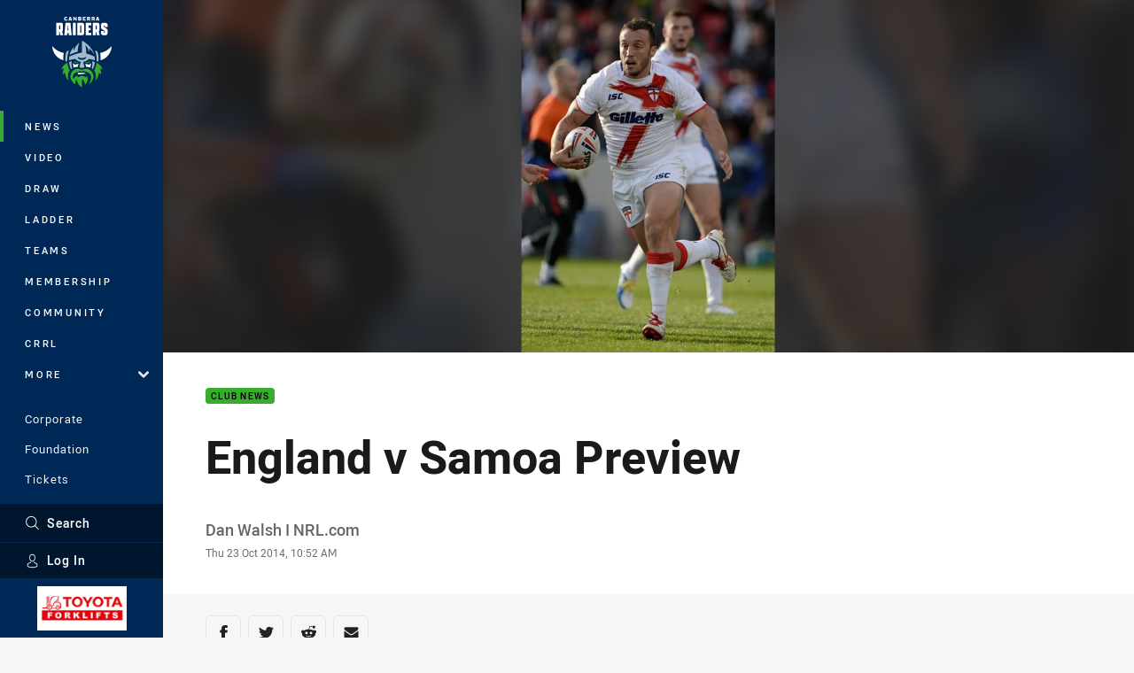

--- FILE ---
content_type: text/html; charset=utf-8
request_url: https://www.raiders.com.au/news/2014/10/23/england-v-samoa-preview/
body_size: 18721
content:




<!DOCTYPE html>
<html lang="en" class="no-js-keyboard-focus">
<head>
  <meta charset="utf-8" />
  <meta http-equiv="X-UA-Compatible" content="IE=edge" />
  <meta name="HandheldFriendly" content="true" />
  <meta name="MobileOptimized" content="320" />  
  <meta name="viewport" content="width=device-width, initial-scale=1" />
  <script src="https://cdn.optimizely.com/js/26919700052.js"></script>
  <title>England v Samoa Preview | Raiders</title>
  <script>document.documentElement.classList.remove('no-js');</script>

<link rel="preload" as="font" href="/Client/dist/public/fonts/rl2-bold.woff2" crossorigin>
<link rel="preload" as="font" href="/Client/dist/public/fonts/rl2-medium.woff2" crossorigin>
<link rel="preload" as="font" href="/Client/dist/public/fonts/rl2-regular.woff2" crossorigin>

<link href="/Client/dist/styles.48F64E1C.css" rel="stylesheet" />
  
  <link rel="manifest" href="/manifest.json" />
  <script charset="UTF-8" type="text/javascript">
  window["adrum-start-time"] = new Date().getTime();
  (function(config){
      config.appKey = "SY-AAB-NTB";
      config.adrumExtUrlHttp = "http://cdn.appdynamics.com";
      config.adrumExtUrlHttps = "https://cdn.appdynamics.com";
      config.beaconUrlHttp = "http://syd-col.eum-appdynamics.com";
      config.beaconUrlHttps = "https://syd-col.eum-appdynamics.com";
      config.useHTTPSAlways = true;
      config.resTiming = {"bufSize":200,"clearResTimingOnBeaconSend":true};
      config.maxUrlLength = 512;
  })(window["adrum-config"] || (window["adrum-config"] = {}));
  </script>
  <script src="//cdn.appdynamics.com/adrum/adrum-23.3.0.4265.js"></script>

    <link href="https://www.raiders.com.au/news/2014/10/23/england-v-samoa-preview/" rel="canonical" />
  <script>
    window.NRL_SITE_THEME = {"key":"raiders","logos":{"badge-basic24-mono.svg":"202512030522","badge-basic24.svg":"202512030522","badge-light.png":"202512030522","badge-light.svg":"202512030522","badge.png":"202512030522","badge.svg":"202512030522","header-background.png":"202512030522","header-background.svg":"202512030522","silhouette.png":"202512030522","silhouette.svg":"202512030522","text.svg":"202512030522"}};
      window.NRL_PAGE_DATA = {"name":"England v Samoa Preview","pageId":315794,"pageType":"article","path":"78756360/raiders.web/article","published":"2014-10-22T23:52:00+00:00","siteName":"Raiders","age":"unknown","gen":"unknown","birthYear":"unknown","userAccess":"All","topic":["Club News"],"authors":["Dan Walsh I NRL.com"]};
      window.dataLayer = [window.NRL_PAGE_DATA];
          window.NRL_RECAPTCHA_DATA = { key: "6Lerp2kUAAAAABYscFaWwboSP3DaaFwY9TjZOR26"};
    window.NRL_SITE_CONFIG = {watchingThatEnabled: true, };
  </script>

<script type="text/javascript">
<!-- Google Tag Manager -->
(function(w,d,s,l,i){w[l]=w[l]||[];w[l].push({'gtm.start':new Date().getTime(),event:'gtm.js'});
var f=d.getElementsByTagName(s)[0],
j=d.createElement(s),dl=l!='dataLayer'?'&l='+l:'';j.async=true;j.src=
'https://www.googletagmanager.com/gtm.js?id='+i+dl;f.parentNode.insertBefore(j,f);
})(window,document,'script','dataLayer','GTM-PV42QSK');
<!-- End Google Tag Manager -->
</script>
  


<meta itemprop="name" property="og:title" content="England v Samoa Preview" />
  <meta name="description" property="og:description" content="With two of the bigger packs seen on the international stage in recent memory, and just as much muscle out wide, the opening clash of Saturday&#39;s double-header promises to be a brutal affair. " />
  <meta itemprop="description" content="With two of the bigger packs seen on the international stage in recent memory, and just as much muscle out wide, the opening clash of Saturday&#39;s double-header promises to be a brutal affair. " />


  <meta itemprop="image" property="og:image" content="https://www.raiders.com.au/siteassets/2014/10/hodgson-england-knights.jpg?center=0.12%2C0.53&amp;preset=share" />
  <meta name="twitter:card" content="summary_large_image" />
  <meta name="twitter:site" content="@RaidersCanberra" />
<meta property="og:locale" content="en_AU" />
<meta property="og:type" content="article" />
<meta property="og:url" content="https://www.raiders.com.au/news/2014/10/23/england-v-samoa-preview/" />

  <meta property="og:site_name" content="Canberra Raiders" />

  <meta name="robots" content="index, follow, max-image-preview:large">

  <link rel="apple-touch-icon" sizes="180x180" href="/client/dist/favicons/raiders-180x180.png?bust=202512011">
  <link rel="icon" type="image/png" sizes="16x16" href="/client/dist/favicons/raiders-16x16.png?bust=202512011">
  <link rel="icon" type="image/png" sizes="32x32" href="/client/dist/favicons/raiders-32x32.png?bust=202512011">
  <link rel="icon" type="image/png" sizes="192x192" href="/client/dist/favicons/raiders-192x192.png?bust=202512011">
  <link rel="icon" type="image/png" sizes="260x260" href="/client/dist/favicons/raiders-260x260.png?bust=202512011">
  <link rel="mask-icon" href="/client/dist/logos/raiders-silhouette.svg?bust=202512011" color="#111111">

  
  <link href="https://fonts.googleapis.com/css?family=Noto+Serif:400,400i,700,700i&display=swap" rel="stylesheet" />
  <meta property="article:published_time" content="2014-10-22T23:52:00.0000000+00:00" />
  <meta property="article:modified_time" content="2018-04-19T14:53:44.0000000+00:00" />
  <meta property="article:section" content="Club News" />
  <script type="application/ld+json">
    {"@context":"http://schema.org","@type":"NewsArticle","description":"With two of the bigger packs seen on the international stage in recent memory, and just as much muscle out wide, the opening clash of Saturday's double-header promises to be a brutal affair. ","image":{"@context":"http://schema.org","@type":"ImageObject","url":"https://www.raiders.com.au/siteassets/2014/10/hodgson-england-knights.jpg?center=0.12%2C0.53&preset=seo-card-large"},"mainEntityOfPage":"https://www.raiders.com.au/news/2014/10/23/england-v-samoa-preview/","about":{"@context":"http://schema.org","@type":"Thing","name":"Club News","url":"https://www.raiders.com.au/news/topic/club-news/"},"author":{"@context":"http://schema.org","@type":"Person","name":"Dan Walsh I NRL.com","familyName":"NRL.com","givenName":"Dan Walsh I"},"dateModified":"2017-10-08T11:50:11+00:00","headline":"England v Samoa Preview","datePublished":"2014-10-22T23:52:00+00:00","publisher":{"@context":"http://schema.org","@type":"Organization","name":"Raiders","url":"https://www.raiders.com.au/","logo":{"@context":"http://schema.org","@type":"ImageObject","url":"https://www.raiders.com.au/.theme/raiders/badge.png?bust=202512030522","width":336,"height":336}}}
  </script>


  
</head>
<body class="t-root t-raiders ">
  <noscript> <iframe src="https://www.googletagmanager.com/ns.html?id=GTM-PV42QSK" height="0" width="0" style="display:none;visibility:hidden"></iframe> </noscript>
  <a aria-label="Press enter to skip to main content"
     class="keyboard-navigation u-border"
     href="#main-content">
    Skip to main content
  </a>
  <div id="nrl-dummy-ad"
       class="o-ad o-ad-dummy pub_300x250 pub_300x250m pub_728x90 text-ad textAd text_ad text_ads text-ads text-ad-links"></div>
  <script>!function () { function o(o, e, n) { var i = o + "-svg", t = new XMLHttpRequest, s = document.body, d = document.createElement("div"), a = n || window.location.protocol + "//" + window.location.hostname + (window.location.port ? ":" + window.location.port : ""), c = a + e, l = " no-svg"; if (d.id = i, s.insertBefore(d, s.childNodes[0]), "withCredentials" in t) t.withCredentials, t.open("GET", c, !0); else { if ("undefined" == typeof XDomainRequest) return void (s.className += l); t = new XDomainRequest, t.open("GET", c) } t.onload = function () { d.className = "u-visually-hidden", d.innerHTML = t.responseText }, t.onerror = function () { s.className += l }, setTimeout(function () { t.send() }, 0) } o("icons", "/Client/dist/svg/icons-sprite.CBB083B4.svg")}()</script>


  <div class="l-page ">
    <div class="l-page__secondary">


  <div id="vue-navigation"
       class="pre-quench t- u-print-display-none">
    <nav aria-labelledby="navigation-title"
         class="navigation u-t-bg-color-primary "
         role="navigation"
         ref="navigation"
         :class="[positionClass, {'is-expanded': state.isNavExpanded}]"
    >

      <div class="navigation__headroom" id="js-headroom">
        <div class="navigation__header js-parallax-adjuster"
             ref="navMainHeader"
             v-on:touchmove="preventTouchMove($event, 'navMainHeader')">
          <h2 id="navigation-title" class="u-visually-hidden">Main</h2>

          <button aria-controls="navigation-menu"
                  aria-haspopup="true"
                  aria-label="Main navigation"
                  class="navigation-hamburger u-disable-hover-when-supports-touch"
                  v-bind:aria-expanded="state.isNavExpanded"
                  v-on:click="toggleNav()">
            <svg-icon class="navigation-hamburger__svg"
                      v-bind:icon="state.isNavExpanded ? 'cross' : 'hamburger'"></svg-icon>
          </button>

          <div class="navigation-logo">
            <a href="/" class="navigation-logo__link">
              <img alt="raiders logo" class="navigation-logo__badge" src="/.theme/raiders/badge-light.svg?bust=202512030522" />
              <img alt="raiders logo" class="navigation-logo__text" src="/.theme/raiders/text.svg?bust=202512030522" />
            </a>
          </div>
          <a
            aria-label="Search"
            class="navigation-search__small-screen-button"
            href="/search/"
          >
            <svg role="img" focusable="false" class="o-svg navigation-search__small-screen-svg">
              <use xlink:href="#svg-magnifier"/>
            </svg>
          </a>
        </div>
      </div>

      <div
        class="navigation__menu u-t-border-color-tint"
        id="navigation-menu"
        tabindex="-1"
        ref="navigationMenu"
      >
        <custom-scrollbar
          class="o-themed-scrollbar u-flex-grow-1 u-overflow-hidden"
          direction="vertical"
          id="navigation"
          ref="scrollbar"
          thumb-class="u-t-bg-color-secondary"
        >
          <div
            class="u-t-bg-color-primary u-t-border-color-tint-rm"
            slot="custom-scroll-target"
          >
            <ul class="navigation-list navigation-list--primary">
  <li>
    <a 
      class="navigation-list__link navigation-left-border u-disable-hover-when-supports-touch u-t-border-color-highlight-on-hover"
      href="/news/"
      v-bind:aria-current="isSelected('/news/', false)"
      v-bind:class="{ 'u-t-border-color-highlight is-selected': isSelected('/news/') }">
      News
    </a>
  </li>
  <li>
    <a 
      class="navigation-list__link navigation-left-border u-disable-hover-when-supports-touch u-t-border-color-highlight-on-hover"
      href="/watch/"
      v-bind:aria-current="isSelected('/watch/', false)"
      v-bind:class="{ 'u-t-border-color-highlight is-selected': isSelected('/watch/') }">
      Video
    </a>
  </li>
  <li>
    <a 
      class="navigation-list__link navigation-left-border u-disable-hover-when-supports-touch u-t-border-color-highlight-on-hover"
      href="/draw/"
      v-bind:aria-current="isSelected('/draw/', false)"
      v-bind:class="{ 'u-t-border-color-highlight is-selected': isSelected('/draw/') }">
      Draw
    </a>
  </li>
  <li>
    <a 
      class="navigation-list__link navigation-left-border u-disable-hover-when-supports-touch u-t-border-color-highlight-on-hover"
      href="/ladder/"
      v-bind:aria-current="isSelected('/ladder/', false)"
      v-bind:class="{ 'u-t-border-color-highlight is-selected': isSelected('/ladder/') }">
      Ladder
    </a>
  </li>
  <li>
    <a 
      class="navigation-list__link navigation-left-border u-disable-hover-when-supports-touch u-t-border-color-highlight-on-hover"
      href="/teams/"
      v-bind:aria-current="isSelected('/teams/', false)"
      v-bind:class="{ 'u-t-border-color-highlight is-selected': isSelected('/teams/') }">
      Teams
    </a>
  </li>
  <li>
    <a 
      class="navigation-list__link navigation-left-border u-disable-hover-when-supports-touch u-t-border-color-highlight-on-hover"
      href="/membership/"
      v-bind:aria-current="isSelected('/membership/', false)"
      v-bind:class="{ 'u-t-border-color-highlight is-selected': isSelected('/membership/') }">
      Membership
    </a>
  </li>
  <li>
    <a 
      class="navigation-list__link navigation-left-border u-disable-hover-when-supports-touch u-t-border-color-highlight-on-hover"
      href="/community/"
      v-bind:aria-current="isSelected('/community/', false)"
      v-bind:class="{ 'u-t-border-color-highlight is-selected': isSelected('/community/') }">
      Community
    </a>
  </li>
  <li>
    <a 
      class="navigation-list__link navigation-left-border u-disable-hover-when-supports-touch u-t-border-color-highlight-on-hover"
      href="/crrl/"
      v-bind:aria-current="isSelected('/crrl/', false)"
      v-bind:class="{ 'u-t-border-color-highlight is-selected': isSelected('/crrl/') }">
      CRRL
    </a>
  </li>
                              <li>
                  <collapsible
                    button-class="navigation-list__link u-disable-hover-when-supports-touch u-spacing-pr-16 u-t-border-color-highlight-on-hover"
                    is-menu-button
                    v-bind:is-expanded-on-mount="isMoreExpandedOnMount"
                    v-on:collapsible-toggled="handleMenuButtonToggle"
                  >
                    <template slot="button-content">
                      More
                    </template>
                    <ul
                      class="navigation-list navigation-list--more u-t-bg-color-tint"
                      slot="button-target"
                      v-cloak
                    >
  <li>
    <a 
      class="navigation-list__link navigation-left-border u-disable-hover-when-supports-touch u-t-border-color-highlight-on-hover"
      href="/about/"
      v-bind:aria-current="isSelected('/about/', true)"
      v-bind:class="{ 'u-t-border-color-highlight is-selected': isSelected('/about/') }">
      About
    </a>
  </li>
  <li>
    <a 
      class="navigation-list__link navigation-left-border u-disable-hover-when-supports-touch u-t-border-color-highlight-on-hover"
      href="/more/game-day/"
      v-bind:aria-current="isSelected('/more/game-day/', true)"
      v-bind:class="{ 'u-t-border-color-highlight is-selected': isSelected('/more/game-day/') }">
      Game Day
    </a>
  </li>
  <li>
    <a 
      class="navigation-list__link navigation-left-border u-disable-hover-when-supports-touch u-t-border-color-highlight-on-hover"
      href="/social-media/"
      v-bind:aria-current="isSelected('/social-media/', true)"
      v-bind:class="{ 'u-t-border-color-highlight is-selected': isSelected('/social-media/') }">
      Connect With Us
    </a>
  </li>
  <li>
    <a 
      class="navigation-list__link navigation-left-border u-disable-hover-when-supports-touch u-t-border-color-highlight-on-hover"
      href="/more/junior-representatives/"
      v-bind:aria-current="isSelected('/more/junior-representatives/', true)"
      v-bind:class="{ 'u-t-border-color-highlight is-selected': isSelected('/more/junior-representatives/') }">
      Development
    </a>
  </li>
  <li>
    <a 
      class="navigation-list__link navigation-left-border u-disable-hover-when-supports-touch u-t-border-color-highlight-on-hover"
      href="https://fantasy.nrl.com/"
      v-bind:aria-current="isSelected('https://fantasy.nrl.com/', true)"
      v-bind:class="{ 'u-t-border-color-highlight is-selected': isSelected('https://fantasy.nrl.com/') }">
      Fantasy
    </a>
  </li>
  <li>
    <a 
      class="navigation-list__link navigation-left-border u-disable-hover-when-supports-touch u-t-border-color-highlight-on-hover"
      href="https://tipping.nrl.com/"
      rel="noopener noreferrer"
      target="_blank"
      v-bind:aria-current="isSelected('https://tipping.nrl.com/', true)"
      v-bind:class="{ 'u-t-border-color-highlight is-selected': isSelected('https://tipping.nrl.com/') }">
      Tipping
    </a>
  </li>
                    </ul>
                  </collapsible>
                </li>
            </ul>

            <ul class="navigation-list navigation-list--secondary">
  <li>
    <a 
      class="navigation-list__link navigation-left-border u-disable-hover-when-supports-touch u-t-border-color-highlight-on-hover"
      href="/corporate/"
      v-bind:aria-current="isSelected('/corporate/', false)"
      v-bind:class="{ 'u-t-border-color-highlight is-selected': isSelected('/corporate/') }">
      Corporate
    </a>
  </li>
  <li>
    <a 
      class="navigation-list__link navigation-left-border u-disable-hover-when-supports-touch u-t-border-color-highlight-on-hover"
      href="/foundation/"
      v-bind:aria-current="isSelected('/foundation/', false)"
      v-bind:class="{ 'u-t-border-color-highlight is-selected': isSelected('/foundation/') }">
      Foundation
    </a>
  </li>
  <li>
    <a 
      class="navigation-list__link navigation-left-border u-disable-hover-when-supports-touch u-t-border-color-highlight-on-hover"
      href="/tickets/general-attendance/"
      v-bind:aria-current="isSelected('/tickets/general-attendance/', false)"
      v-bind:class="{ 'u-t-border-color-highlight is-selected': isSelected('/tickets/general-attendance/') }">
      Tickets
    </a>
  </li>
  <li>
    <a 
      class="navigation-list__link navigation-left-border u-disable-hover-when-supports-touch u-t-border-color-highlight-on-hover"
      href="https://raidersshop.com.au/"
      v-bind:aria-current="isSelected('https://raidersshop.com.au/', false)"
      v-bind:class="{ 'u-t-border-color-highlight is-selected': isSelected('https://raidersshop.com.au/') }">
      Shop
    </a>
  </li>
            </ul>

          </div>
        </custom-scrollbar>
        <div>
            <a
              class="navigation-search navigation-left-border u-t-bg-color-tint u-t-border-color-highlight-on-hover"
              href="/search/"
              v-bind:aria-current="isSelected('/search/')"
              v-bind:class="{ 'u-t-border-color-highlight is-selected': isSelected('/search/') }"
            >
              <div class="navigation-search__link">
                <svg
                  class="o-svg navigation-search__svg"
                  focusable="false"
                  role="img"
                >
                  <use xlink:href="#svg-magnifier" />
                </svg>
                Search
              </div>
            </a>
                        <div class="navigation-account">
                <a
                  aria-controls="nrl-account"
                  class="navigation-account-button navigation-left-border u-flex-grow-1 u-t-bg-color-tint u-t-border-color-highlight-on-hover"
                  href="/account/login?ReturnUrl=%2Fnews%2F2014%2F10%2F23%2Fengland-v-samoa-preview%2F"
                >
                  <svg
                    role="img"
                    focusable="false"
                    class="o-svg navigation-account-button__svg"
                  >
                    <use xlink:href="#svg-bust" />
                  </svg>
                  Log In
                </a>
              </div>

            <div
              class="navigation-sponsor u-t-border-color-tint"
              ref="navMainSponsor"
              v-on:touchmove="preventTouchMove($event, 'navMainSponsor')"
            >
              <h3
                class="u-visually-hidden"
                id="navigation-sponsor-title"
              >
                Major Sponsors
              </h3>
              <ul class="navigation-sponsor__list">
                  <li class="navigation-sponsor__list-item">
                    <a
                      class="navigation-sponsor__link"
                      href="https://www.toyotamaterialhandling.com.au/"
                      rel="noopener noreferrer"
                      target="_blank"
                    >
                      <img
                        alt="Toyota Forklifts"
                        class="navigation-sponsor__svg"
                        src="https://www.raiders.com.au/siteassets/.lookups/sponsors/toyotaforklifts-btyb.png?preset=sponsor-navigation"
                      />
                    </a>
                  </li>
              </ul>
            </div>
        </div>
      </div>
    </nav>
  </div>


    </div>
    <main class="l-page-primary" role="main">

      <div class="u-visually-hidden"
           data-nosnippet
           id="main-content"
           tabindex="-1">
        You have skipped the navigation, tab for page content
      </div>
      <div class="l-page-primary__top ">

        





<article>
        <div class="u-overflow-hidden">
          <div class="hero hero-size--default hero--not-ideal" >
            <picture>
              <source media="(max-width: 47.9375em)" srcset="/siteassets/2014/10/hodgson-england-knights.jpg?center=0.12%2C0.53&amp;preset=hero-article-small" />
              <img class="hero__background" src="/siteassets/2014/10/hodgson-england-knights.jpg?center=0.12%2C0.53&amp;preset=hero-article-fill" alt="" />
            </picture>

            <picture>
              <source media="(max-width: 47.9375em)" srcset="/siteassets/2014/10/hodgson-england-knights.jpg?center=0.12%2C0.53&amp;preset=hero-article-small" />
              <img class="hero__image hero__image--not-ideal u-print-visibility-visible" src="/siteassets/2014/10/hodgson-england-knights.jpg?center=0.12%2C0.53&amp;preset=hero-article-fill" />
            </picture>
          </div>
        </div>

  <div 
    class="o-article-meta-strip"
    data-nosnippet
  >
    <div class="l-content">
      <div class="l-content__primary">
        <div class="l-grid">
          <div class="l-grid__cell l-grid__cell--padding-16 l-grid__cell--padding-24-at-960">
            <div class="l-grid l-grid--spacing-16 l-grid--spacing-24-at-960">
              <div class="l-grid__cell l-grid__cell--100 l-grid__cell--83-at-960 l-grid__cell--66-at-1200">
                <div class="header">
                  <div class="header__topic-btyb-wrapper">

<span class="o-lozenge" >
      <a class="o-lozenge__topic" href="https://www.raiders.com.au/news/topic/club-news/">
        Club News
      </a>


</span>



                  </div>
                  <h1 class="header__title header__title--article" >England v Samoa Preview</h1>
                </div>

                  <div class="author 
                      
                      author--single-no-role">
                    <dl>
                      <dt class="u-visually-hidden">Author</dt>
                      <dd class="u-flex-column" >
                        <span class="author__name u-font-weight-500">
Dan Walsh I NRL.com                        </span>
                      </dd>
                      <dt class="u-visually-hidden">Timestamp</dt>
                      <dd class="author__timestamp u-color-gray-8">
                        <time datetime="2014-10-22T23:52:00Z">
                          Thu 23 Oct 2014, 10:52 AM
                        </time>
                      </dd>
                    </dl>
                  </div>
              </div>
            </div>
          </div>
        </div>
      </div>
    </div>
  </div>

  <div class="l-content">
    <div class="l-content__primary">
      <div class="l-grid">
        <div class="l-grid__cell l-grid__cell--padding-16 l-grid__cell--padding-24-at-960">
          <div class="l-grid l-grid--spacing-16 l-grid--spacing-24-at-960">
            <div class="l-grid__cell l-grid__cell--100 l-grid__cell--83-at-960 l-grid__cell--66-at-1200">

<div class="share-block u-display-flex u-print-display-none"
     data-nosnippet
     id="vue-share-block"
     q-r-data='{ "targeting": "NRL_PAGE_DATA" }'
>
  <h2 class="u-visually-hidden">Share on social media</h2>
  <ul class="share-block__list u-display-flex">
    <li>
      <a href="http://www.facebook.com/sharer/sharer.php?u=https%3a%2f%2fwww.raiders.com.au%2fnews%2f2014%2f10%2f23%2fengland-v-samoa-preview%2f"
         class="social-icon-link  social-icon-link--network-facebook u-border u-t-border-color-secondary-on-hover u-t-color-secondary-on-hover"
         v-on:click="handleClick($event)"
      >
        <svg role="img" focusable="false" class="o-svg social-icon-link__svg">
          <use xlink:href="#svg-logo-facebook"/>
        </svg>
        <span class="u-visually-hidden">Share via Facebook</span>
      </a>
    </li>
    <li>
      <a href="http://www.twitter.com/intent/tweet?url=https%3a%2f%2fwww.raiders.com.au%2fnews%2f2014%2f10%2f23%2fengland-v-samoa-preview%2f&text=England+v+Samoa+Preview&via=RaidersCanberra"
         class="social-icon-link  social-icon-link--network-twitter u-border u-t-border-color-secondary-on-hover u-t-color-secondary-on-hover"
         v-on:click="handleClick($event)"
      >
        <svg role="img" focusable="false" class="o-svg social-icon-link__svg">
          <use xlink:href="#svg-logo-twitter"/>
        </svg>
        <span class="u-visually-hidden">Share via Twitter</span>
      </a>
    </li>
    <li>
      <a href="whatsapp://send?text=https%3a%2f%2fwww.raiders.com.au%2fnews%2f2014%2f10%2f23%2fengland-v-samoa-preview%2f"
         class="social-icon-link  social-icon-link--network-whats-app u-border u-t-border-color-secondary-on-hover u-t-color-secondary-on-hover"
         v-on:click="handleClick($event)"
      >
        <svg role="img" focusable="false" class="o-svg social-icon-link__svg">
          <use xlink:href="#svg-logo-whats-app"/>
        </svg>
        <span class="u-visually-hidden">Share via Whats-app</span>
      </a>
    </li>
    <li>
      <a href="https://reddit.com/submit?url=https%3a%2f%2fwww.raiders.com.au%2fnews%2f2014%2f10%2f23%2fengland-v-samoa-preview%2f&title=England+v+Samoa+Preview"
         class="social-icon-link  social-icon-link--network-reddit u-border u-t-border-color-secondary-on-hover u-t-color-secondary-on-hover"
         v-on:click="handleClick($event)"
      >
        <svg role="img" focusable="false" class="o-svg social-icon-link__svg">
          <use xlink:href="#svg-logo-reddit"/>
        </svg>
        <span class="u-visually-hidden">Share via Reddit</span>
      </a>
    </li>
    <li>
      <a href="mailto:?subject=England+v+Samoa+Preview&body=With two of the bigger packs seen on the international stage in recent memory, and just as much muscle out wide, the opening clash of Saturday&#39;s double-header promises to be a brutal affair.  https%3a%2f%2fwww.raiders.com.au%2fnews%2f2014%2f10%2f23%2fengland-v-samoa-preview%2f"
         class="social-icon-link  social-icon-link--network-email u-border u-t-border-color-secondary-on-hover u-t-color-secondary-on-hover"
         v-on:click="handleClick($event)"
      >
        <svg role="img" focusable="false" class="o-svg social-icon-link__svg">
          <use xlink:href="#svg-logo-email"/>
        </svg>
        <span class="u-visually-hidden">Share via Email</span>
      </a>
    </li>
  </ul>
</div>


              <div class="s-cms-content s-cms-content--article" >
<p><b>England v Samoa&nbsp;</b></p>
<p><b>Suncorp Stadium</b></p>
<p><b>Saturday, 4pm (AEST), 5pm (ADST)</b></p>
<p>The weather's getting warmer, old blokes are cutting about the beach in Speedos like it's socially acceptable and the NRL season is already fading fast into the rear view mirror.&nbsp;</p>
<p>Thankfully for any league fan worth their salt there's the third instalment of the Four Nations tournament to ease the pain of five mostly footy-free months, and we've got the might of the mother country taking on newcomers Samoa to kick it all off.</p><div
  class="vue-ad " 
  q-data='{"additionalClass": "u-spacing-mv-24", "alias": "DAS-03", "isGamblingWarning": "False", "pos":1, "provider":""}' 
  q-r-data='{"targeting": "NRL_PAGE_DATA"}'>
  <q-template></q-template>
</div>
<p>And with two of the bigger packs seen on the international stage in recent memory, and just as much muscle out wide, the opening clash of Saturday's double-header promises to be a brutal affair. Which makes it rather fitting that British Bulldog James Graham will be skippering the English as tour captain Sean O'Loughlin sits out the match with a quad strain.</p>
<p>Based on his outstanding 2014 campaign, where the fire in Graham's belly was matched only by his skill with ball in hand and his phenomenal engine, the 29-year-old is a fine choice to lead what Kiwi coach Steve Kearney declared the &quot;form forward pack in the world&quot; earlier this month.</p>
<p>2014 Super League Man of Steel Daryl Clark will offer plenty off the bench as a shock dummy-half weapon for the English as new halves pairing Gareth Widdop and Matty Smith steer the ship, while the back three of Sam Tomkins, Josh Charnley and Ryan Hall (all 105 kilos of him) provide the strike power out wide. Steve McNamara's 17 also features seven whose last outing was in a grand final, with Graham and South Sydney's Burgess twins backing up from the NRL decider, while Charnley, Smith, and second-rowers Joel Tomkins and Liam Farrell turned out for Wigan in their 14-6 loss to St. Helens in the Super League final.</p>
<p>The Samoans meanwhile join 'The Big Three' of international league courtesy of a bruising 32-16 defeat of Fiji in May, and coach Matt Parish has recalled nine from the historic win that booked the island nation's maiden Four Nations appearance.&nbsp;</p><div
  class="vue-ad " 
  q-data='{"additionalClass": "u-spacing-mv-24", "alias": "DAS-03", "isGamblingWarning": "False", "pos":2, "provider":""}' 
  q-r-data='{"targeting": "NRL_PAGE_DATA"}'>
  <q-template></q-template>
</div>
<p>They'll be without Tautau Moga, Reni Maitua and Sauaso Sue, who remain under investigation by the NRL Integrity Unit following an incident at a Brisbane nightspot last week, but still boast a formidable forward contingent and enough big game experience to worry the Poms if they're off their game. Broncos firebrand Josh McGuire leads a pack featuring heavy hitters Frank Pritchard, Sam Tagataese and David Fa'alogo, while UK-bound Ben Roberts goes round for what could be his last few games on Australian turf with a back five outside him that broke just under 300 tackles between them across the course of the NRL season.</p>
<p><b>Watch Out England:&nbsp;</b>As is to be expected of an island nation that lists 100-kilogram outside backs amongst its chief exports, the Samoans have speed and power to burn in the three-quarter line. Joey Leilua and Daniel Vidot both weigh in at well over 100 kegs, while North Queensland's Antonio Winterstein and Cronulla's Ricky Leutele punch at just a tad under, and to a man each of them know what to do when given a bit of room to move. The right-edge combo of Vidot (who averages 163 metres a game – fourth best in the NRL) and Leilua (92 tackle busts in 2014 – equal 12th in the comp) is particularly potent. On the other flank Winterstein is in fine touch, having finished 2014 with 15 tries and 16 line breaks, while Leutele is capping a breakout year with a well-deserved Test debut, after most memorably producing a mother of a right fend and leaving some bloke named Sonny Bill Williams stone cold for one of the better individual tries of the year.</p>
<p><b>Watch Out Samoa:</b>&nbsp;It's hard to argue with Kearney given the output of the Pom's front-row rotation during the NRL Grand Final. Defensive lines may not be able to tell the difference between the Burgess twins but they certainly feel the full effect of the pair, none more so than the Bulldogs, who George and Tom bent to the tune of a combined 387 running metres that day. While the British Bunnies turned in one of their best performances yet in the red and green, Graham used everything in his considerable powers, as well as a few plays outside the regular playbook, to keep the Dogs in the contest, and finished up his 2014 campaign as the best prop in the game. Put your bottom dollar on the likelihood that he's captaining his country will see him strive to pack even more into his game – assuming that's even possible. Even without the most illustrious Burgess brother in their midst, the Northerners still possess the best go-forward in the tournament and will be licking their chops at the prospect of coming up against Samoa's less heralded pack.</p><div
  class="vue-ad " 
  q-data='{"additionalClass": "u-spacing-mv-24", "alias": "DAS-03", "isGamblingWarning": "False", "pos":3, "provider":""}' 
  q-r-data='{"targeting": "NRL_PAGE_DATA"}'>
  <q-template></q-template>
</div>
<p><b>Plays To Watch:&nbsp;</b>Gareth Widdop to back himself with a cheeky chip and chase job from almost anywhere outside his own 40 metre line; Roberts to prove particularly dangerous grubbering into the in-goal after his short kicking game came on in leaps and bounds at Melbourne; Wigan flankman Charnley to sniff out a try from virtually anywhere considering he's currently punched out 130 of the buggers in 120 first grade games; and the Samoans to pack in plenty of second-phase play – Leilua, Vidot, Winterstein, and Jesse Sene-Lefao each recorded more than 15 offloads across the course of the NRL season.</p>
<p><b>Where It Will Be Won:</b>&nbsp;Up front the English have the advantage when it comes to skill, size and big-game experience – not that that means the Samoans will change their approach one iota. The likes of McGuire, Pritchard and Tagataese will still rip and tear in a bid to hold their own against England's five-star pack. The Poms should still get over the top of their Samoan counterparts, and should they do so it's in the halves where they hold the ace up their sleeve. St. George Illawarra's Widdop took to the extra responsibility at the Dragons this year like a duck to water with 20 try-assists and 21 line break assists in the NRL, and he won't shirk his role as a senior half now he's back in national colours. Uncapped halfback Smith is also icing his best year to date, one that's featured a grand final appearance with Wigan and selection in Super League's Dream Team, but remains an unknown quantity on the international stage. Which should see Tomkins (18 line break assists, 13 tries and 108 tackle busts in his first NRL season) spend plenty of time flitting in and out of the front line – adding another string to the English bows that the Samoans will struggle to match.&nbsp;</p><div
  class="vue-ad " 
  q-data='{"additionalClass": "u-spacing-mv-24", "alias": "DAS-03", "isGamblingWarning": "False", "pos":4, "provider":""}' 
  q-r-data='{"targeting": "NRL_PAGE_DATA"}'>
  <q-template></q-template>
</div>
<p><b>The History:</b>&nbsp;Never played. This will be the first time the two nations have squared off in an official Test, with their one and only prior meeting of sort going the way of the English 38-14 in the 2006 Federation Shield final.</p>
<p><b>Match Officials:</b>&nbsp;Referee – Gerard Sutton; Touch Judges – Jason Walsh &amp; Anthony Eliott; Video Referee – Henry Perenara.</p>
<p><b>Televised:</b>&nbsp;Channel Nine – Live 4pm (AEST), 5pm (ADST).</p>
<p><b>The Way We See It:</b>&nbsp;With Graham and the Burgess twins lining up against a Samoan pack with not a shrinking violet in its midst, the opening 20 minutes promises to include a firework or two. And out wide the Samoans do possess the punch to worry the Poms, though with Tomkins, Charnley and Hall – all prolific tryscorers in their own rights – the English have plenty of firepower of their own. And that looks to be the tale of the tape right across the park. McNamara's men look to have Toa Samoa covered in all key departments, with the experience in the halves to guide them home safely. England by at least 12 points.</p>
<p><i>*This article first appeared on&nbsp;<a href="https://www.nrl.com/">nrl.com</a></i></p>
              </div>
            </div>
                          <div class="l-grid__cell l-grid__cell--100">

  <div class="related-content u-print-display-none">
    <div class="section-title u-spacing-pt-16">
      <h3 class="section-title__header">
        Related
        <span aria-hidden="true" class="section-title__header-slash u-t-color-highlight"> / </span>
      </h3>
    </div>
    <div class="l-grid">
      <div class="l-grid__cell l-grid__cell--100">
        <div class="l-grid">
          <div class="l-grid__cell l-grid__cell--100 l-grid__cell--60-at-960 l-grid__cell--50-at-1200 l-grid__cell--padding-right-16-at-768 l-grid__cell--padding-right-24-at-960">
            <div class="l-grid l-grid--spacing-16 l-grid--spacing-24-at-960">
              <div class="l-grid__cell l-grid__cell--100">



<a
  aria-label="Raiders Video - Strange reflects on Ashes tour experience as pre-season training ramps up. 02:17 Min duration. Published 9 hours ago"
  class="card o-shadowed-box o-rounded-box card--type-feature"
  href="/news/2026/01/16/strange-reflects-on-ashes-tour-experience-as-pre-season-training-ramps-up/"
>
  <div class="card-hero">
    <div class="card-hero__background">
      <div class="card-hero__content">



  <div class="card-picture">





  <picture>


    <img
      alt="Strange reflects on Ashes tour experience as pre-season training ramps up"
      
      class="card-hero__image u-zoom-on-parent-hover"
      loading="lazy"
      src="/remote.axd?https://imageproxy-prod.nrl.digital/api/assets/80103829/keyframes/557298/image?center=0.5%2C0.5&amp;preset=card-feature"
    />
  </picture>

  </div>

      </div>
    </div>
  </div>



  <div class="card-content ">
      <span class="card-content__lozenge-container">

<span class="o-lozenge" >
      <span class="o-lozenge__topic">
        Raiders
      </span>


    <span class="o-lozenge__content">
<svg 
  class="o-svg " 
  data-icon="play-arrow-circle-24"
  focusable="false" 
  role="img" 
>
  <use xlink:href="#svg-play-arrow-circle-24"></use>
</svg>          <time
            datetime="PT2M17S"
            aria-hidden="true"
          >
            02:17
          </time>

    </span>
</span>

      </span>
    <div class="u-flex-grow-1">
      <div>

        <p class="card-content__text u-spacing-mb-16">Strange reflects on Ashes tour experience as pre-season training ramps up</p>
      </div>
    </div>



<div class="card-content__footer">
      
  <time
    class="card-content__timestamp"
    datetime="2026-01-15T22:46:19Z"
  >
    9 hours ago
  </time>
    
</div>
  </div>
</a>

              </div>
            </div>
          </div>
          <div class="l-grid__cell l-grid__cell--100 l-grid__cell--40-at-960 l-grid__cell--50-at-1200 l-grid__cell--padding-left-16-at-768 l-grid__cell--padding-left-24-at-960">
            <div class="l-grid l-grid--spacing-16 l-grid--spacing-24-at-960">
                <div class="l-grid__cell l-grid__cell--100 l-grid__cell--50-at-600">



<a
  aria-label="NRLW News Article - Tooth joins Raiders NRLW Top 24 squad. 2 minute read. Published 10 hours ago"
  class="card o-shadowed-box o-rounded-box card--type-default card--type-compact-below-600"
  href="/news/2026/01/16/tooth-joins-raiders-nrlw-top-24-squad/"
>
  <div class="card-hero">
    <div class="card-hero__background">
      <div class="card-hero__content">



  <div class="card-picture">





  <picture>
  <source
    media="(max-width: 599px)"
    srcset="/contentassets/b65aca96b0484b479ba3bc1fe0e1202b/mk26-266-tooth-re-signs-website.jpg?center=0.36%2C0.48&amp;preset=card-compact-210x174"
    type="image/jpg" 
  />


    <img
      alt="Tooth joins Raiders NRLW Top 24 squad"
      
      class="card-hero__image u-zoom-on-parent-hover"
      loading="lazy"
      src="/contentassets/b65aca96b0484b479ba3bc1fe0e1202b/mk26-266-tooth-re-signs-website.jpg?center=0.36%2C0.48&amp;preset=card-default"
    />
  </picture>

  </div>

      </div>
    </div>
  </div>



  <div class="card-content ">
    <div class="u-flex-grow-1">
      <div>
          <h3 class="card-content__topic o-topic u-spacing-mb-8 u-t-color-secondary">NRLW News</h3>

        <p class="card-content__text ">Tooth joins Raiders NRLW Top 24 squad</p>
      </div>
    </div>



<div class="card-content__footer">
      
  <time
    class="card-content__timestamp"
    datetime="2026-01-15T21:45:53Z"
  >
    10 hours ago
  </time>
    
</div>
  </div>
</a>

                </div>
                <div class="l-grid__cell l-grid__cell--100 l-grid__cell--50-at-600">



<a
  aria-label="Raiders Video - Young ready for round one after Ashes sweep. 02:38 Min duration. Published Yesterday"
  class="card o-shadowed-box o-rounded-box card--type-default card--type-compact-below-600"
  href="/news/2026/01/15/young-ready-for-round-one-after-ashes-sweep/"
>
  <div class="card-hero">
    <div class="card-hero__background">
      <div class="card-hero__content">



  <div class="card-picture">





  <picture>
  <source
    media="(max-width: 599px)"
    srcset="/remote.axd?https://imageproxy-prod.nrl.digital/api/assets/80103823/keyframes/557290/image?center=0.5%2C0.5&amp;preset=card-compact-210x174"
    type="image/jpg" 
  />


    <img
      alt="Young ready for round one after Ashes sweep"
      
      class="card-hero__image u-zoom-on-parent-hover"
      loading="lazy"
      src="/remote.axd?https://imageproxy-prod.nrl.digital/api/assets/80103823/keyframes/557290/image?center=0.5%2C0.5&amp;preset=card-default"
    />
  </picture>

  </div>

      </div>
    </div>
  </div>



  <div class="card-content ">
      <span class="card-content__lozenge-container">

<span class="o-lozenge" >


    <span class="o-lozenge__content">
<svg 
  class="o-svg " 
  data-icon="play-arrow-circle-24"
  focusable="false" 
  role="img" 
>
  <use xlink:href="#svg-play-arrow-circle-24"></use>
</svg>          <time
            datetime="PT2M38S"
            aria-hidden="true"
          >
            02:38
          </time>

    </span>
</span>

      </span>
    <div class="u-flex-grow-1">
      <div>
          <h3 class="card-content__topic o-topic u-spacing-mb-8 u-t-color-secondary">Raiders</h3>

        <p class="card-content__text ">Young ready for round one after Ashes sweep</p>
      </div>
    </div>



<div class="card-content__footer">
      
  <time
    class="card-content__timestamp"
    datetime="2026-01-15T03:38:39Z"
  >
    Yesterday
  </time>
    
</div>
  </div>
</a>

                </div>
                <div class="l-grid__cell l-grid__cell--100 l-grid__cell--50-at-600">



<a
  aria-label="NRLW News Article - Preston extends until end of 2027 NRLW season. 2 minute read. Published Yesterday"
  class="card o-shadowed-box o-rounded-box card--type-default card--type-compact-below-600"
  href="/news/2026/01/15/preston-extends-until-end-of-2027-nrlw-season/"
>
  <div class="card-hero">
    <div class="card-hero__background">
      <div class="card-hero__content">



  <div class="card-picture">





  <picture>
  <source
    media="(max-width: 599px)"
    srcset="/contentassets/64925465f2a04945aefb8451bd7a9baa/mk26-266-prestonm-re-signs-website.jpg?center=0.33%2C0.49&amp;preset=card-compact-210x174"
    type="image/jpg" 
  />


    <img
      alt="Preston extends until end of 2027 NRLW season"
      
      class="card-hero__image u-zoom-on-parent-hover"
      loading="lazy"
      src="/contentassets/64925465f2a04945aefb8451bd7a9baa/mk26-266-prestonm-re-signs-website.jpg?center=0.33%2C0.49&amp;preset=card-default"
    />
  </picture>

  </div>

      </div>
    </div>
  </div>



  <div class="card-content ">
    <div class="u-flex-grow-1">
      <div>
          <h3 class="card-content__topic o-topic u-spacing-mb-8 u-t-color-secondary">NRLW News</h3>

        <p class="card-content__text ">Preston extends until end of 2027 NRLW season</p>
      </div>
    </div>



<div class="card-content__footer">
      
  <time
    class="card-content__timestamp"
    datetime="2026-01-14T22:14:19Z"
  >
    Yesterday
  </time>
    
</div>
  </div>
</a>

                </div>
                <div class="l-grid__cell l-grid__cell--100 l-grid__cell--50-at-600">



<a
  aria-label="NRLW News Article - Barnes re-signs for 2026 NRLW season. 2 minute read. Published 2 days ago"
  class="card o-shadowed-box o-rounded-box card--type-default card--type-compact-below-600"
  href="/news/2026/01/14/barnes-re-signs-for-2026-nrlw-season/"
>
  <div class="card-hero">
    <div class="card-hero__background">
      <div class="card-hero__content">



  <div class="card-picture">





  <picture>
  <source
    media="(max-width: 599px)"
    srcset="/contentassets/1cf80780d85643228e5a9c490e14db68/mk26-266-barnes-re-signs-website.jpg?center=0.39%2C0.49&amp;preset=card-compact-210x174"
    type="image/jpg" 
  />


    <img
      alt="Barnes re-signs for 2026 NRLW season"
      
      class="card-hero__image u-zoom-on-parent-hover"
      loading="lazy"
      src="/contentassets/1cf80780d85643228e5a9c490e14db68/mk26-266-barnes-re-signs-website.jpg?center=0.39%2C0.49&amp;preset=card-default"
    />
  </picture>

  </div>

      </div>
    </div>
  </div>



  <div class="card-content ">
    <div class="u-flex-grow-1">
      <div>
          <h3 class="card-content__topic o-topic u-spacing-mb-8 u-t-color-secondary">NRLW News</h3>

        <p class="card-content__text ">Barnes re-signs for 2026 NRLW season</p>
      </div>
    </div>



<div class="card-content__footer">
      
  <time
    class="card-content__timestamp"
    datetime="2026-01-13T21:39:41Z"
  >
    2 days ago
  </time>
    
</div>
  </div>
</a>

                </div>
            </div>
          </div>
        </div>
      </div>
    </div>
  </div>

              </div>
          </div>
        </div>
      </div>
    </div>
  </div>
</article>


      </div>
      <div class="l-page-primary__bottom">




<div class="acknowledgement-of-country t-nrl-only-indigenous u-t-bg-color-tint-rm u-display-flex u-flex-column u-flex-justify-content-center u-flex-align-items-center u-position-relative u-text-align-center" tabindex="0">
  <picture>
      <source 
    media="(max-width: 768px)" 
    srcset="/contentassets/13fa515cdbd24df19d823983de1d05bb/acknowledgement/acknowledgement-of-country-mobile.jpg?preset=acknowledegement-of-country-375x308-webp"
    type="image/webp"
  />
  <source 
    media="(max-width: 768px)" 
    srcset="/contentassets/13fa515cdbd24df19d823983de1d05bb/acknowledgement/acknowledgement-of-country-mobile.jpg?preset=acknowledegement-of-country-375x308"
    type="image/jpg"
  />

       <source 
    srcset="/contentassets/13fa515cdbd24df19d823983de1d05bb/acknowledgement/acknowledgement-of-country.jpg?preset=acknowledegement-of-country-1736x288-webp"
    type="image/webp"
  />
  <img 
    alt="Acknowledgement of Country"
    loading="lazy"
    class="acknowledgement-of-country__image u-height-100 u-width-100 u-object-fit-cover"
    src="/contentassets/13fa515cdbd24df19d823983de1d05bb/acknowledgement/acknowledgement-of-country.jpg?preset=acknowledegement-of-country-1736x288"
  />

  </picture>

  <div class="acknowledgement-of-country__foreground">

    <p class="acknowledgement-of-country__legend u-color-white u-spacing-ph-24">
      Canberra Raiders respect and honour the Traditional Custodians of the land and pay our respects to their Elders past, present and future. We acknowledge the stories, traditions and living cultures of Aboriginal and Torres Strait Islander peoples on the lands we meet, gather and play on.
    </p>

  </div>
</div>


  <div class="u-bg-color-white u-print-display-none u-spacing-pt-24">
    <div class="l-content">
      <div class="l-grid">
        <div class="l-grid__cell l-grid__cell--100 l-grid__cell--padding-16 l-grid__cell--padding-24-at-960">
          <div class="l-grid l-grid--spacing-16 l-grid--spacing-24-at-960">
            <div class="l-grid__cell l-grid__cell--100">
              <div class="partner-groups u-display-flex u-spacing-n-mh-16">
                  <section class="partner-group u-spacing-ph-16">
                    <h4 class="o-text u-border-bottom u-letter-spacing-1 u-spacing-mb-24 u-spacing-pb-24 u-text-case-upper">Principal Partner</h4>
                    <ul class="partner-group-list">
                        <li>
                          <a class="u-display-flex u-flex-justify-content-center u-width-100"
                             href="https://www.toyotamaterialhandling.com.au/"
                             rel="noopener noreferrer"
                             target="_blank"
                           >
                            <img 
                              alt="Toyota Forklifts"
                              class="partner__logo partner__logo--major"
                              loading="lazy"
                              src="https://www.raiders.com.au/siteassets/.lookups/sponsors/toyota_forklifts_footer-1.png?preset=sponsor-300x300" 
                            />
                          </a>
                        </li>
                    </ul>
                  </section>
                  <section class="partner-group u-spacing-ph-16">
                    <h4 class="o-text u-border-bottom u-letter-spacing-1 u-spacing-mb-24 u-spacing-pb-24 u-text-case-upper">Major Partners</h4>
                    <ul class="partner-group-list">
                        <li>
                          <a class="u-display-flex u-flex-justify-content-center u-width-100"
                             href="https://canberra.com.au/"
                             rel="noopener noreferrer"
                             target="_blank"
                           >
                            <img 
                              alt="CBR Canberra"
                              class="partner__logo "
                              loading="lazy"
                              src="https://www.raiders.com.au/siteassets/.lookups/sponsors/cbr_footer.svg?preset=sponsor-small" 
                            />
                          </a>
                        </li>
                        <li>
                          <a class="u-display-flex u-flex-justify-content-center u-width-100"
                             href="https://victoriabitter.com.au/"
                             rel="noopener noreferrer"
                             target="_blank"
                           >
                            <img 
                              alt="VB"
                              class="partner__logo "
                              loading="lazy"
                              src="https://www.raiders.com.au/siteassets/.lookups/sponsors/vb-footer-small.svg?preset=sponsor-small" 
                            />
                          </a>
                        </li>
                        <li>
                          <a class="u-display-flex u-flex-justify-content-center u-width-100"
                             href="https://cdc.com/au/"
                             rel="noopener noreferrer"
                             target="_blank"
                           >
                            <img 
                              alt="CDC"
                              class="partner__logo "
                              loading="lazy"
                              src="https://www.raiders.com.au/siteassets/.lookups/sponsors/cdc_footer.svg?preset=sponsor-small" 
                            />
                          </a>
                        </li>
                        <li>
                          <a class="u-display-flex u-flex-justify-content-center u-width-100"
                             href="https://www.canberraairport.com.au/"
                             rel="noopener noreferrer"
                             target="_blank"
                           >
                            <img 
                              alt="Canberra Airport"
                              class="partner__logo "
                              loading="lazy"
                              src="https://www.raiders.com.au/siteassets/.lookups/sponsors/canberraairport_footer.svg?preset=sponsor-small" 
                            />
                          </a>
                        </li>
                        <li>
                          <a class="u-display-flex u-flex-justify-content-center u-width-100"
                             href="http://capitalestatedevelopments.com.au/"
                             rel="noopener noreferrer"
                             target="_blank"
                           >
                            <img 
                              alt="Denman Prospect"
                              class="partner__logo "
                              loading="lazy"
                              src="https://www.raiders.com.au/siteassets/.lookups/sponsors/denman-prospect_footer2.svg?preset=sponsor-small" 
                            />
                          </a>
                        </li>
                        <li>
                          <a class="u-display-flex u-flex-justify-content-center u-width-100"
                             href="https://www.clublime.com.au/"
                             rel="noopener noreferrer"
                             target="_blank"
                           >
                            <img 
                              alt="Club Lime"
                              class="partner__logo "
                              loading="lazy"
                              src="https://www.raiders.com.au/siteassets/.lookups/sponsors/club-lime-200-x-200.png?preset=sponsor-small" 
                            />
                          </a>
                        </li>
                        <li>
                          <a class="u-display-flex u-flex-justify-content-center u-width-100"
                             href="https://www.coca-cola.com.au/"
                             rel="noopener noreferrer"
                             target="_blank"
                           >
                            <img 
                              alt="Coca Cola"
                              class="partner__logo "
                              loading="lazy"
                              src="https://www.raiders.com.au/siteassets/.lookups/sponsors/coca-cola_footer.svg?preset=sponsor-small" 
                            />
                          </a>
                        </li>
                        <li>
                          <a class="u-display-flex u-flex-justify-content-center u-width-100"
                             href="https://mcdonalds.com.au/"
                             rel="noopener noreferrer"
                             target="_blank"
                           >
                            <img 
                              alt="McDonald&#39;s"
                              class="partner__logo "
                              loading="lazy"
                              src="https://www.raiders.com.au/siteassets/.lookups/sponsors/mcdonalds_footer_minified.svg?preset=sponsor-small" 
                            />
                          </a>
                        </li>
                        <li>
                          <a class="u-display-flex u-flex-justify-content-center u-width-100"
                             href="https://aei.com.au/"
                             rel="noopener noreferrer"
                             target="_blank"
                           >
                            <img 
                              alt="AEI"
                              class="partner__logo "
                              loading="lazy"
                              src="https://www.raiders.com.au/siteassets/.lookups/sponsors/aei-bytb.svg?preset=sponsor-small" 
                            />
                          </a>
                        </li>
                        <li>
                          <a class="u-display-flex u-flex-justify-content-center u-width-100"
                             href="https://parbery.com.au/"
                             rel="noopener noreferrer"
                             target="_blank"
                           >
                            <img 
                              alt="Parbery Consulting"
                              class="partner__logo "
                              loading="lazy"
                              src="https://www.raiders.com.au/siteassets/.lookups/sponsors/parberry_footer.png?preset=sponsor-small" 
                            />
                          </a>
                        </li>
                        <li>
                          <a class="u-display-flex u-flex-justify-content-center u-width-100"
                             href="http://www.blumers.com.au/"
                             rel="noopener noreferrer"
                             target="_blank"
                           >
                            <img 
                              alt="Blumers"
                              class="partner__logo "
                              loading="lazy"
                              src="https://www.raiders.com.au/siteassets/.lookups/sponsors/blumers-footer-logo-updated-smaller.png?preset=sponsor-small" 
                            />
                          </a>
                        </li>
                        <li>
                          <a class="u-display-flex u-flex-justify-content-center u-width-100"
                             href="https://villagebuilding.com.au/"
                             rel="noopener noreferrer"
                             target="_blank"
                           >
                            <img 
                              alt="The Village Building Co."
                              class="partner__logo "
                              loading="lazy"
                              src="https://www.raiders.com.au/siteassets/sponsor-footer-blocks/sponsor-logos/village-building-co-logo_footer.svg?preset=sponsor-small" 
                            />
                          </a>
                        </li>
                        <li>
                          <a class="u-display-flex u-flex-justify-content-center u-width-100"
                             href="https://www.underarmour.com.au/"
                             rel="noopener noreferrer"
                             target="_blank"
                           >
                            <img 
                              alt="Under Armour"
                              class="partner__logo "
                              loading="lazy"
                              src="https://www.raiders.com.au/siteassets/.lookups/sponsors/ua-200x200.png?preset=sponsor-small" 
                            />
                          </a>
                        </li>
                        <li>
                          <a class="u-display-flex u-flex-justify-content-center u-width-100"
                             href="https://www.surevision.com.au/"
                             rel="noopener noreferrer"
                             target="_blank"
                           >
                            <img 
                              alt="SureVision"
                              class="partner__logo "
                              loading="lazy"
                              src="https://www.raiders.com.au/siteassets/.lookups/sponsors/surevision-logo-footer-p-01.svg?preset=sponsor-small" 
                            />
                          </a>
                        </li>
                        <li>
                          <a class="u-display-flex u-flex-justify-content-center u-width-100"
                             href="https://www.qlc.com.au/"
                             rel="noopener noreferrer"
                             target="_blank"
                           >
                            <img 
                              alt="Queanbeyan Leagues Club"
                              class="partner__logo "
                              loading="lazy"
                              src="https://www.raiders.com.au/siteassets/sponsor-footer-blocks/queanbeyan-leagues-club.png?preset=sponsor-small" 
                            />
                          </a>
                        </li>
                        <li>
                          <a class="u-display-flex u-flex-justify-content-center u-width-100"
                             href="https://www.raidersbelconnen.com.au/"
                             rel="noopener noreferrer"
                             target="_blank"
                           >
                            <img 
                              alt="Raiders Belconnen"
                              class="partner__logo "
                              loading="lazy"
                              src="https://www.raiders.com.au/siteassets/sponsor-footer-blocks/raiders-belconnen.png?preset=sponsor-small" 
                            />
                          </a>
                        </li>
                        <li>
                          <a class="u-display-flex u-flex-justify-content-center u-width-100"
                             href="https://www.raidersgungahlin.com.au/"
                             rel="noopener noreferrer"
                             target="_blank"
                           >
                            <img 
                              alt="Raiders Gungahlin"
                              class="partner__logo "
                              loading="lazy"
                              src="https://www.raiders.com.au/siteassets/sponsor-footer-blocks/raiders-gungahlin.png?preset=sponsor-small" 
                            />
                          </a>
                        </li>
                        <li>
                          <a class="u-display-flex u-flex-justify-content-center u-width-100"
                             href="https://www.raidersweston.com.au/"
                             rel="noopener noreferrer"
                             target="_blank"
                           >
                            <img 
                              alt="Raiders Weston"
                              class="partner__logo "
                              loading="lazy"
                              src="https://www.raiders.com.au/siteassets/sponsor-footer-blocks/raiders-weston.png?preset=sponsor-small" 
                            />
                          </a>
                        </li>
                        <li>
                          <a class="u-display-flex u-flex-justify-content-center u-width-100"
                             href="http://mawsonclub.com.au/"
                             rel="noopener noreferrer"
                             target="_blank"
                           >
                            <img 
                              alt="The Mawson Club"
                              class="partner__logo "
                              loading="lazy"
                              src="https://www.raiders.com.au/siteassets/sponsor-footer-blocks/the-mawson-club.png?preset=sponsor-small" 
                            />
                          </a>
                        </li>
                    </ul>
                  </section>
              </div>
                <a href="/corporate/partners/" class="o-button o-button--solid o-button--subdued u-spacing-mb-16 u-spacing-mh-auto">
                  View All Partners
                </a>
            </div>
          </div>
        </div>
      </div>
    </div>
  </div>

<footer class="footer u-t-bg-color-tint-rm" id="vue-footer">
  <div class="l-content">
    <div class="l-content__primary">
        <div class="footer__social-container u-display-flex u-flex-align-items-center u-print-display-none">
          <div class="footer__social-title u-spacing-mr-8 u-spacing-pr-4">
            <h3 class="footer__title u-line-height-1">Follow the Raiders</h3>
          </div>
          <ul class="u-display-flex">
                <li class="footer__social-item">
      <a
        aria-label="Follow on TikTok"
        class="footer__social-link u-flex-center u-t-color-highlight-on-hover"
        href="https://www.tiktok.com/@raiderscanberra"
        target="_blank"
        rel="noopener noreferrer"
      >
<svg 
  class="o-svg footer__social-svg" 
  data-icon="logo-tik-tok"
  focusable="false" 
  role="img" 
>
  <use xlink:href="#svg-logo-tik-tok"></use>
</svg>
      </a>
    </li>

                <li class="footer__social-item">
      <a
        aria-label="Follow on Facebook"
        class="footer__social-link u-flex-center u-t-color-highlight-on-hover"
        href="https://www.facebook.com/RaidersCanberra/"
        target="_blank"
        rel="noopener noreferrer"
      >
<svg 
  class="o-svg footer__social-svg" 
  data-icon="logo-facebook"
  focusable="false" 
  role="img" 
>
  <use xlink:href="#svg-logo-facebook"></use>
</svg>
      </a>
    </li>

                <li class="footer__social-item">
      <a
        aria-label="Follow on Twitter"
        class="footer__social-link u-flex-center u-t-color-highlight-on-hover"
        href="https://twitter.com/RaidersCanberra"
        target="_blank"
        rel="noopener noreferrer"
      >
<svg 
  class="o-svg footer__social-svg" 
  data-icon="logo-twitter"
  focusable="false" 
  role="img" 
>
  <use xlink:href="#svg-logo-twitter"></use>
</svg>
      </a>
    </li>

                <li class="footer__social-item">
      <a
        aria-label="Follow on Instagram"
        class="footer__social-link u-flex-center u-t-color-highlight-on-hover"
        href="https://www.instagram.com/raiderscanberra/"
        target="_blank"
        rel="noopener noreferrer"
      >
<svg 
  class="o-svg footer__social-svg" 
  data-icon="logo-instagram"
  focusable="false" 
  role="img" 
>
  <use xlink:href="#svg-logo-instagram"></use>
</svg>
      </a>
    </li>

            
            
            
          </ul>
        </div>
              <div class="footer-nav u-display-flex u-flex-wrap-yes u-print-display-none">
          <nav
            aria-labelledby="navigation-club-sites-title"
            class="footer-nav__club"
            role="navigation"
          >
            <collapsible
              v-bind:is-menu-button="true"
              v-bind:static-at-width="768"
            >
              <h3
                class="footer__title"
                id="navigation-club-sites-title"
                slot="button-content"
              >
                Club Sites
              </h3>
              <ul 
                  class="footer__badge-grid u-spacing-pt-8"
                  slot="button-target"
               >
                    <li>
    <a
      class="footer-nav-link u-t-color-highlight-on-hover"
      href="https://www.broncos.com.au"
      rel="noopener noreferrer"
      target="_blank"
    >
      <div class="footer-nav-link__content">
        <img
          alt="Broncos logo"
          class="footer-nav-link__svg"
          loading="lazy"
          src="/.theme/broncos/badge-basic24-light.svg?bust=202512042316"
        />
          Broncos
      </div>
    </a>
  </li>

                    <li>
    <a
      class="footer-nav-link u-t-color-highlight-on-hover"
      href="https://www.bulldogs.com.au"
      rel="noopener noreferrer"
      target="_blank"
    >
      <div class="footer-nav-link__content">
        <img
          alt="Bulldogs logo"
          class="footer-nav-link__svg"
          loading="lazy"
          src="/.theme/bulldogs/badge-basic24.svg?bust=202510310458"
        />
          Bulldogs
      </div>
    </a>
  </li>

                    <li>
    <a
      class="footer-nav-link u-t-color-highlight-on-hover"
      href="https://www.cowboys.com.au"
      rel="noopener noreferrer"
      target="_blank"
    >
      <div class="footer-nav-link__content">
        <img
          alt="Cowboys logo"
          class="footer-nav-link__svg"
          loading="lazy"
          src="/.theme/cowboys/badge-basic24-light.svg?bust=202512030522"
        />
          Cowboys
      </div>
    </a>
  </li>

                    <li>
    <a
      class="footer-nav-link u-t-color-highlight-on-hover"
      href="https://www.dolphinsnrl.com.au"
      rel="noopener noreferrer"
      target="_blank"
    >
      <div class="footer-nav-link__content">
        <img
          alt="Dolphins logo"
          class="footer-nav-link__svg"
          loading="lazy"
          src="/.theme/dolphins/badge-basic24.svg?bust=202512030522"
        />
          Dolphins
      </div>
    </a>
  </li>

                    <li>
    <a
      class="footer-nav-link u-t-color-highlight-on-hover"
      href="https://www.dragons.com.au"
      rel="noopener noreferrer"
      target="_blank"
    >
      <div class="footer-nav-link__content">
        <img
          alt="Dragons logo"
          class="footer-nav-link__svg"
          loading="lazy"
          src="/.theme/dragons/badge-basic24-light.svg?bust=202512030522"
        />
          Dragons
      </div>
    </a>
  </li>

                    <li>
    <a
      class="footer-nav-link u-t-color-highlight-on-hover"
      href="https://www.parraeels.com.au/"
      rel="noopener noreferrer"
      target="_blank"
    >
      <div class="footer-nav-link__content">
        <img
          alt="Eels logo"
          class="footer-nav-link__svg"
          loading="lazy"
          src="/.theme/eels/badge-basic24.svg?bust=202512030522"
        />
          Eels
      </div>
    </a>
  </li>

                    <li>
    <a
      class="footer-nav-link u-t-color-highlight-on-hover"
      href="https://www.newcastleknights.com.au"
      rel="noopener noreferrer"
      target="_blank"
    >
      <div class="footer-nav-link__content">
        <img
          alt="Knights logo"
          class="footer-nav-link__svg"
          loading="lazy"
          src="/.theme/knights/badge-basic24.svg?bust=202512030522"
        />
          Knights
      </div>
    </a>
  </li>

                    <li>
    <a
      class="footer-nav-link u-t-color-highlight-on-hover"
      href="https://www.penrithpanthers.com.au"
      rel="noopener noreferrer"
      target="_blank"
    >
      <div class="footer-nav-link__content">
        <img
          alt="Panthers logo"
          class="footer-nav-link__svg"
          loading="lazy"
          src="/.theme/panthers/badge-basic24.svg?bust=202512030522"
        />
          Panthers
      </div>
    </a>
  </li>

                    <li>
    <a
      class="footer-nav-link u-t-color-highlight-on-hover"
      href="https://www.rabbitohs.com.au"
      rel="noopener noreferrer"
      target="_blank"
    >
      <div class="footer-nav-link__content">
        <img
          alt="Rabbitohs logo"
          class="footer-nav-link__svg"
          loading="lazy"
          src="/.theme/rabbitohs/badge-basic24-light.svg?bust=202512030522"
        />
          Rabbitohs
      </div>
    </a>
  </li>

                    <li>
    <a
      class="footer-nav-link u-t-color-highlight-on-hover"
      href="https://www.raiders.com.au"
      rel="noopener noreferrer"
      target="_blank"
    >
      <div class="footer-nav-link__content">
        <img
          alt="Raiders logo"
          class="footer-nav-link__svg"
          loading="lazy"
          src="/.theme/raiders/badge-basic24.svg?bust=202512030522"
        />
          Raiders
      </div>
    </a>
  </li>

                    <li>
    <a
      class="footer-nav-link u-t-color-highlight-on-hover"
      href="https://www.roosters.com.au"
      rel="noopener noreferrer"
      target="_blank"
    >
      <div class="footer-nav-link__content">
        <img
          alt="Roosters logo"
          class="footer-nav-link__svg"
          loading="lazy"
          src="/.theme/roosters/badge-basic24.svg?bust=202512030522"
        />
          Roosters
      </div>
    </a>
  </li>

                    <li>
    <a
      class="footer-nav-link u-t-color-highlight-on-hover"
      href="https://www.seaeagles.com.au"
      rel="noopener noreferrer"
      target="_blank"
    >
      <div class="footer-nav-link__content">
        <img
          alt="Sea Eagles logo"
          class="footer-nav-link__svg"
          loading="lazy"
          src="/.theme/sea-eagles/badge-basic24.svg?bust=202512030522"
        />
          Sea Eagles
      </div>
    </a>
  </li>

                    <li>
    <a
      class="footer-nav-link u-t-color-highlight-on-hover"
      href="https://www.sharks.com.au"
      rel="noopener noreferrer"
      target="_blank"
    >
      <div class="footer-nav-link__content">
        <img
          alt="Sharks logo"
          class="footer-nav-link__svg"
          loading="lazy"
          src="/.theme/sharks/badge-basic24-light.svg?bust=202512030522"
        />
          Sharks
      </div>
    </a>
  </li>

                    <li>
    <a
      class="footer-nav-link u-t-color-highlight-on-hover"
      href="https://www.melbournestorm.com.au"
      rel="noopener noreferrer"
      target="_blank"
    >
      <div class="footer-nav-link__content">
        <img
          alt="Storm logo"
          class="footer-nav-link__svg"
          loading="lazy"
          src="/.theme/storm/badge-basic24-light.svg?bust=202512030522"
        />
          Storm
      </div>
    </a>
  </li>

                    <li>
    <a
      class="footer-nav-link u-t-color-highlight-on-hover"
      href="https://www.titans.com.au"
      rel="noopener noreferrer"
      target="_blank"
    >
      <div class="footer-nav-link__content">
        <img
          alt="Titans logo"
          class="footer-nav-link__svg"
          loading="lazy"
          src="/.theme/titans/badge-basic24.svg?bust=202512030522"
        />
          Titans
      </div>
    </a>
  </li>

                    <li>
    <a
      class="footer-nav-link u-t-color-highlight-on-hover"
      href="https://www.warriors.kiwi"
      rel="noopener noreferrer"
      target="_blank"
    >
      <div class="footer-nav-link__content">
        <img
          alt="Warriors logo"
          class="footer-nav-link__svg"
          loading="lazy"
          src="/.theme/warriors/badge-basic24.svg?bust=202512030522"
        />
          Warriors
      </div>
    </a>
  </li>

                    <li>
    <a
      class="footer-nav-link u-t-color-highlight-on-hover"
      href="https://www.weststigers.com.au"
      rel="noopener noreferrer"
      target="_blank"
    >
      <div class="footer-nav-link__content">
        <img
          alt="Wests Tigers logo"
          class="footer-nav-link__svg"
          loading="lazy"
          src="/.theme/wests-tigers/badge-basic24.svg?bust=202512030522"
        />
          Wests Tigers
      </div>
    </a>
  </li>

              </ul>
            </collapsible>
          </nav>
          <nav 
            aria-labelledby="navigation-state-sites-title"
            class="footer-nav__state"
            role="navigation"
          >
            <collapsible
              v-bind:is-menu-button="true"
              v-bind:static-at-width="768"
            >
              <h3
                class="footer__title"
                id="navigation-state-sites-title"
                slot="button-content"
              >
                State Sites
              </h3>
              <ul
                class="footer__badge-grid footer__badge-grid--states u-spacing-pt-8"
                slot="button-target"
              >
                    <li>
    <a
      class="footer-nav-link u-t-color-highlight-on-hover"
      href="http://www.nswrl.com.au"
      rel="noopener noreferrer"
      target="_blank"
    >
      <div class="footer-nav-link__content">
        <img
          alt="NSW logo"
          class="footer-nav-link__svg"
          loading="lazy"
          src="/.theme/nswrl/badge.svg?bust=202512030522"
        />
          NSW
      </div>
    </a>
  </li>

                    <li>
    <a
      class="footer-nav-link u-t-color-highlight-on-hover"
      href="https://www.nrlnt.com.au"
      rel="noopener noreferrer"
      target="_blank"
    >
      <div class="footer-nav-link__content">
        <img
          alt="NT logo"
          class="footer-nav-link__svg"
          loading="lazy"
          src="/.theme/nt/badge.svg?bust=202512030522"
        />
          NT
      </div>
    </a>
  </li>

                    <li>
    <a
      class="footer-nav-link u-t-color-highlight-on-hover"
      href="http://www.qrl.com.au"
      rel="noopener noreferrer"
      target="_blank"
    >
      <div class="footer-nav-link__content">
        <img
          alt="QLD logo"
          class="footer-nav-link__svg"
          loading="lazy"
          src="/.theme/qrl/badge.svg?bust=202512030522"
        />
          QLD
      </div>
    </a>
  </li>

                    <li>
    <a
      class="footer-nav-link u-t-color-highlight-on-hover"
      href="https://www.nrlsa.com.au/"
      rel="noopener noreferrer"
      target="_blank"
    >
      <div class="footer-nav-link__content">
        <img
          alt="SA logo"
          class="footer-nav-link__svg"
          loading="lazy"
          src="/.theme/sa/badge.svg?bust=202512030522"
        />
          SA
      </div>
    </a>
  </li>

                    <li>
    <a
      class="footer-nav-link u-t-color-highlight-on-hover"
      href="https://www.nrlvic.com/"
      rel="noopener noreferrer"
      target="_blank"
    >
      <div class="footer-nav-link__content">
        <img
          alt="TAS logo"
          class="footer-nav-link__svg"
          loading="lazy"
          src="/.theme/tas/badge.svg?bust=202512030522"
        />
          TAS
      </div>
    </a>
  </li>

                    <li>
    <a
      class="footer-nav-link u-t-color-highlight-on-hover"
      href="https://www.nrlvic.com/"
      rel="noopener noreferrer"
      target="_blank"
    >
      <div class="footer-nav-link__content">
        <img
          alt="VIC logo"
          class="footer-nav-link__svg"
          loading="lazy"
          src="/.theme/vic/badge.svg?bust=202512030522"
        />
          VIC
      </div>
    </a>
  </li>

                    <li>
    <a
      class="footer-nav-link u-t-color-highlight-on-hover"
      href="http://nrlwa.com.au"
      rel="noopener noreferrer"
      target="_blank"
    >
      <div class="footer-nav-link__content">
        <img
          alt="WA logo"
          class="footer-nav-link__svg"
          loading="lazy"
          src="/.theme/wa/badge.svg?bust=202512030522"
        />
          WA
      </div>
    </a>
  </li>

              </ul>
            </collapsible>
          </nav>
        </div>
        <div class="footer-legal u-spacing-pv-24">
          <ul class="u-flex-center u-gap-16 u-gap-24-at-600 u-print-display-none">
          <li><a class="footer-legal__link-text u-t-color-highlight-on-hover" href="/terms-of-use">Terms of Use</a></li>
          <li><a class="footer-legal__link-text u-t-color-highlight-on-hover" href="/privacy-policy">Privacy Policy</a></li>
        </ul>
        <ul class="u-flex-center u-gap-16 u-gap-24-at-600 u-print-display-none u-spacing-pt-24-until-768 u-spacing-ph-24">
          <li><a class="footer-legal__link-text u-t-color-highlight-on-hover" href="/careers">Careers</a></li>
          <li><a class="footer-legal__link-text u-t-color-highlight-on-hover" href="https://nationalrugbyleague.atlassian.net/wiki/spaces/NKB/overview">Help</a></li>
          <li><a class="footer-legal__link-text u-t-color-highlight-on-hover" href="/contact-us">Contact Us</a></li>
          <li><a class="footer-legal__link-text u-t-color-highlight-on-hover" href="/advertise-with-us">Advertise With Us</a></li>
        </ul>
        <a
          class="footer-legal__copyright footer-legal__link-text u-spacing-pt-24-until-768 u-t-color-highlight-on-hover"
          href="https://www.nrl.com"
          rel="noopener noreferrer"
          target="_blank" 
        >
          <span>&copy; 2026 National Rugby League</span> 
          <img
            alt="nrl logo"
            class="footer-nav-link__svg footer-legal__copyright-svg" 
            loading="lazy" 
            src="/.theme/nrl/badge.svg?bust=202512030522"
          />
        </a>
      </div>
    </div>
  </div>
</footer>

      </div>
    </main>
  </div>

  <script src="/Client/dist/vendor.AA4CE48F.js"></script>
  <script src="/Client/dist/nrl.F144DA75.js"></script>

  
  <script>
    window.NRL.nrl.Notifications.init({"appId":"129ebe8f-7ebb-4663-b119-43260226afd5","provider":"OneSignal","tags":{"loggedIn":false,"breakingNews":true}});
  </script>

      </body>
</html>


--- FILE ---
content_type: text/html; charset=utf-8
request_url: https://www.google.com/recaptcha/api2/aframe
body_size: 184
content:
<!DOCTYPE HTML><html><head><meta http-equiv="content-type" content="text/html; charset=UTF-8"></head><body><script nonce="xIunDW1sRcMQP8Di1B6jkw">/** Anti-fraud and anti-abuse applications only. See google.com/recaptcha */ try{var clients={'sodar':'https://pagead2.googlesyndication.com/pagead/sodar?'};window.addEventListener("message",function(a){try{if(a.source===window.parent){var b=JSON.parse(a.data);var c=clients[b['id']];if(c){var d=document.createElement('img');d.src=c+b['params']+'&rc='+(localStorage.getItem("rc::a")?sessionStorage.getItem("rc::b"):"");window.document.body.appendChild(d);sessionStorage.setItem("rc::e",parseInt(sessionStorage.getItem("rc::e")||0)+1);localStorage.setItem("rc::h",'1768551297622');}}}catch(b){}});window.parent.postMessage("_grecaptcha_ready", "*");}catch(b){}</script></body></html>